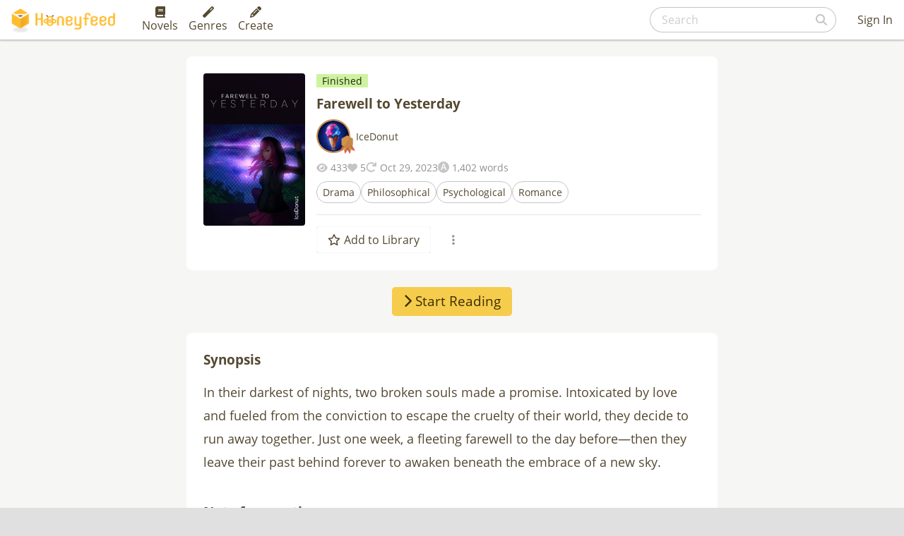

--- FILE ---
content_type: text/html; charset=utf-8
request_url: https://www.google.com/recaptcha/api2/aframe
body_size: 268
content:
<!DOCTYPE HTML><html><head><meta http-equiv="content-type" content="text/html; charset=UTF-8"></head><body><script nonce="g_SqrBHC7ZNJa9VlVdOB-Q">/** Anti-fraud and anti-abuse applications only. See google.com/recaptcha */ try{var clients={'sodar':'https://pagead2.googlesyndication.com/pagead/sodar?'};window.addEventListener("message",function(a){try{if(a.source===window.parent){var b=JSON.parse(a.data);var c=clients[b['id']];if(c){var d=document.createElement('img');d.src=c+b['params']+'&rc='+(localStorage.getItem("rc::a")?sessionStorage.getItem("rc::b"):"");window.document.body.appendChild(d);sessionStorage.setItem("rc::e",parseInt(sessionStorage.getItem("rc::e")||0)+1);localStorage.setItem("rc::h",'1768665918471');}}}catch(b){}});window.parent.postMessage("_grecaptcha_ready", "*");}catch(b){}</script></body></html>

--- FILE ---
content_type: text/javascript; charset=utf-8
request_url: https://www.honeyfeed.fm/novels/13344/comments/index_by_novel
body_size: 76219
content:
$('#wrap-list-comment').append('<hr /><div class=\"row\" id=\"comment-129090\"><div class=\"flex-word-wrap col-md-8 flex-order-2\"><div class=\"mr4-xs ml4-xs comment-chapter text-break-word\"><div class=\"list-chapter no-border mb8\"><span class=\"chapter-number\">Chapter 1:<\/span><a class=\"list-group-item pt8 pr8 pb8 pl0\" data-gtm-click=\"link-chapter-comments-chapter-name\" href=\"/chapters/80640#comment-129090\"><div class=\"row flex-center-v\"><div class=\"col-xs-11 pr0\"><span class=\"nav-active-border\"><span class=\"chapter-name text-black\"> Embrace of a new sky<\/span><\/span><\/div><div class=\"col-xs-1 pl0\"><div class=\"text-05x\"><i class=\"fa fa-chevron-right\"><\/i><\/div><\/div><\/div><\/a><\/div><div class=\"wrap-comment-created-at mb4\"><a class=\"text-underline\" data-turbolinks=\"false\" data-gtm-click=\"link-chapter-comments-created-at\" href=\"/chapters/80640#comment-129090\">Nov 07, 2023<\/a><\/div><div class=\"wrap-comment-user-name mb4\"><b>To:minatika<\/b><\/div><p>You earned it with all the effort you put into your story! 😊<\/p>\n\n<p>Them surviving would only be possible if they both would be living in the first place 😶‍🌫️🤭 ... but I\'ll stop spoiling more on that now. Yours is an interpretation just as valid as the one of both characters dying in the original story! 😁👍<\/p>\n\n<p>And I\'m relieved to have succeeded in walking this tightrope 😶‍🌫️<\/p><div class=\"flex flex-end\"><div class=\"flex\" id=\"chapter-comment-reactions-129090\"><div class=\"wrap-hex-reaction-small mt-10 chapter-comment-reaction-users\" data-chapter_comment_id=\"129090\" data-chapter_id=\"80640\" data-content_div_id=\"content-chapter-comment-reaction-users-129090-1\" data-placement=\"top\" data-reaction-toggle=\"popover\" data-reaction_type=\"1\" id=\"chapter-comment-reaction-icon-129090-1\"><div class=\"hex hex-chevron hex-comment-reaction-small\"><div class=\"hex-rotate\"><div class=\"hex-bg white\" id=\"chapter-comment-bg-icon-reaction-129090-1\"><div class=\"hex-text\"><img alt=\"icon-reaction-1\" src=\"/assets/main/pages/chapters/icon-reaction-1-f25de7c41536abaf523e1bcfedd7c88e7a68ca1135501fa53f79241c3790051c.png\" width=\"26\" height=\"26\" /><\/div><\/div><\/div><\/div><\/div><div class=\"hide\" data-needs-update=\"1\" id=\"content-chapter-comment-reaction-users-129090-1\">Loading...<\/div><div class=\"wrap-hex-reaction-small mt-10 chapter-comment-reaction-users hide\" data-chapter_comment_id=\"129090\" data-chapter_id=\"80640\" data-content_div_id=\"content-chapter-comment-reaction-users-129090-2\" data-placement=\"top\" data-reaction-toggle=\"popover\" data-reaction_type=\"2\" id=\"chapter-comment-reaction-icon-129090-2\"><div class=\"hex hex-chevron hex-comment-reaction-small\"><div class=\"hex-rotate\"><div class=\"hex-bg white\" id=\"chapter-comment-bg-icon-reaction-129090-2\"><div class=\"hex-text\"><img alt=\"icon-reaction-2\" src=\"/assets/main/pages/chapters/icon-reaction-2-2e6c3223279a71262f9c1c86dbee760865457c23d3b54e1775db95b978d35c64.png\" width=\"26\" height=\"26\" /><\/div><\/div><\/div><\/div><\/div><div class=\"hide\" data-needs-update=\"1\" id=\"content-chapter-comment-reaction-users-129090-2\">Loading...<\/div><div class=\"wrap-hex-reaction-small mt-10 chapter-comment-reaction-users hide\" data-chapter_comment_id=\"129090\" data-chapter_id=\"80640\" data-content_div_id=\"content-chapter-comment-reaction-users-129090-3\" data-placement=\"top\" data-reaction-toggle=\"popover\" data-reaction_type=\"3\" id=\"chapter-comment-reaction-icon-129090-3\"><div class=\"hex hex-chevron hex-comment-reaction-small\"><div class=\"hex-rotate\"><div class=\"hex-bg white\" id=\"chapter-comment-bg-icon-reaction-129090-3\"><div class=\"hex-text\"><img alt=\"icon-reaction-3\" src=\"/assets/main/pages/chapters/icon-reaction-3-8bd177eafb8b78ac1b8b2826e3441b880c633048c817493f64cf64765d277990.png\" width=\"26\" height=\"26\" /><\/div><\/div><\/div><\/div><\/div><div class=\"hide\" data-needs-update=\"1\" id=\"content-chapter-comment-reaction-users-129090-3\">Loading...<\/div><div class=\"wrap-hex-reaction-small mt-10 chapter-comment-reaction-users hide\" data-chapter_comment_id=\"129090\" data-chapter_id=\"80640\" data-content_div_id=\"content-chapter-comment-reaction-users-129090-4\" data-placement=\"top\" data-reaction-toggle=\"popover\" data-reaction_type=\"4\" id=\"chapter-comment-reaction-icon-129090-4\"><div class=\"hex hex-chevron hex-comment-reaction-small\"><div class=\"hex-rotate\"><div class=\"hex-bg white\" id=\"chapter-comment-bg-icon-reaction-129090-4\"><div class=\"hex-text\"><img alt=\"icon-reaction-4\" src=\"/assets/main/pages/chapters/icon-reaction-4-7166a1719c149210eb01d9aa1bf14f1e640570881f2d6b3e54f670e48ad5359a.png\" width=\"26\" height=\"26\" /><\/div><\/div><\/div><\/div><\/div><div class=\"hide\" data-needs-update=\"1\" id=\"content-chapter-comment-reaction-users-129090-4\">Loading...<\/div><div class=\"wrap-hex-reaction-small mt-10 chapter-comment-reaction-users hide\" data-chapter_comment_id=\"129090\" data-chapter_id=\"80640\" data-content_div_id=\"content-chapter-comment-reaction-users-129090-5\" data-placement=\"top\" data-reaction-toggle=\"popover\" data-reaction_type=\"5\" id=\"chapter-comment-reaction-icon-129090-5\"><div class=\"hex hex-chevron hex-comment-reaction-small\"><div class=\"hex-rotate\"><div class=\"hex-bg white\" id=\"chapter-comment-bg-icon-reaction-129090-5\"><div class=\"hex-text\"><img alt=\"icon-reaction-5\" src=\"/assets/main/pages/chapters/icon-reaction-5-17d996dc4713f4a582161ebacc1b9a9cf549b08e40549b363fd1a7c08ecf93bf.png\" width=\"26\" height=\"26\" /><\/div><\/div><\/div><\/div><\/div><div class=\"hide\" data-needs-update=\"1\" id=\"content-chapter-comment-reaction-users-129090-5\">Loading...<\/div><div class=\"wrap-hex-reaction-small mt-10 chapter-comment-reaction-users hide\" data-chapter_comment_id=\"129090\" data-chapter_id=\"80640\" data-content_div_id=\"content-chapter-comment-reaction-users-129090-6\" data-placement=\"top\" data-reaction-toggle=\"popover\" data-reaction_type=\"6\" id=\"chapter-comment-reaction-icon-129090-6\"><div class=\"hex hex-chevron hex-comment-reaction-small\"><div class=\"hex-rotate\"><div class=\"hex-bg white\" id=\"chapter-comment-bg-icon-reaction-129090-6\"><div class=\"hex-text\"><img alt=\"icon-reaction-6\" src=\"/assets/main/pages/chapters/icon-reaction-6-f9eeef526d8a26edfdd51b5e26a717825254c1e876b10cbf45d430ba29309239.png\" width=\"26\" height=\"26\" /><\/div><\/div><\/div><\/div><\/div><div class=\"hide\" data-needs-update=\"1\" id=\"content-chapter-comment-reaction-users-129090-6\">Loading...<\/div><div class=\"ml5\"><b id=\"chapter-comment-total-reaction-count-129090\">1<\/b><\/div><\/div><\/div><div class=\"flex flex-end\"><\/div><\/div><\/div><div class=\"flex-word-wrap col-xs-6 col-md-4 flex-order-1\"><div><div class=\"flex flex-center-v text-break-word\"><div><a data-gtm-click=\"link-chapter-comments-user-avatar\" href=\"/u/10867\"><div class=\"wrap-avatar wrap-avatar-small white wrap-avatar-badge-1\"><div class=\"avatar-hf\"><img alt=\"IceDonut\" src=\"https://honeyfeed-novel-images.s3.amazonaws.com/uploads/user/avatar/10867/small_e6e4c0fb-9460-417a-9187-dfb0c766065d.jpg\" /><\/div><div class=\"badge-hf pos-abt\"><img alt=\"badge-small-bronze\" src=\"/assets/main/common/badge-small-1-13168e8f776455d1b7a01cc0bff71070d2ba2a6f4ab5c1db575c18bb0fe48314.png\" width=\"22\" height=\"26\" /><\/div><\/div><\/a><\/div><span class=\"comment-user-name ml8 text-break-all\"><a class=\"text-underline\" data-gtm-click=\"link-chapter-comments-user-name\" href=\"/u/10867\">IceDonut<\/a><\/span><\/div><a data-gtm-click=\"link-check-my-novel\" href=\"/novels/12078\"><div class=\"box-comment-chapter-user-novel mt12 mb8\"><div class=\"pos-rlt b-b b-accent cover-border-radius bg-light-yellow\"><span class=\"arrow b-white no-borders border-light-yellow top pull-left\"><p class=\"headline-novel-title mb0\"><\/p><\/span><div class=\"list-unit-novel\"><h3 class=\"novel-name pa8 pl0 mb0 flex flex-center-v flex-space-between\"><span class=\"text-08x\">Check my novel<\/span><span class=\"text-05x mt4 mr4 ml12\"><i class=\"fa fa-chevron-right\"><\/i><\/span><\/h3><\/div><\/div><\/div><\/a><\/div><\/div><\/div><hr /><div class=\"row\" id=\"comment-128855\"><div class=\"flex-word-wrap col-md-8 flex-order-2\"><div class=\"mr4-xs ml4-xs comment-chapter text-break-word\"><div class=\"list-chapter no-border mb8\"><span class=\"chapter-number\">Chapter 1:<\/span><a class=\"list-group-item pt8 pr8 pb8 pl0\" data-gtm-click=\"link-chapter-comments-chapter-name\" href=\"/chapters/80640#comment-128855\"><div class=\"row flex-center-v\"><div class=\"col-xs-11 pr0\"><span class=\"nav-active-border\"><span class=\"chapter-name text-black\"> Embrace of a new sky<\/span><\/span><\/div><div class=\"col-xs-1 pl0\"><div class=\"text-05x\"><i class=\"fa fa-chevron-right\"><\/i><\/div><\/div><\/div><\/a><\/div><div class=\"wrap-comment-created-at mb4\"><a class=\"text-underline\" data-turbolinks=\"false\" data-gtm-click=\"link-chapter-comments-created-at\" href=\"/chapters/80640#comment-128855\">Nov 05, 2023<\/a><\/div><p>Thank you!!! There were many stories I thought would be chosen over mine, so I am honored to be here 🥹 I really appreciate the support! ❤️ (And seriously, thank you for the vote ✨ it means more to me than I can say!)<\/p>\n\n<p>As for this short story, I totally agree with you -- their romance changed their lives for the better, for both of them. The ending leaves it open to the idea that perhaps they both survived. And maybe the girl went on to do something else with her life, leaving him alone to find his own path as well. Until they are both in a better place, and can maybe meet again~\n<br />Of course, that is a more positive interpretation, but I like that the ending is open and the reader can make their own conclusion! I think that \"open ending\" makes it a more powerful piece of prose.<\/p>\n\n<p>And yes!! I started putting the copy and paste message because I wanted to compliment the writing of these yoasobi entries, but I didn\'t want to seem like I was complimenting or promoting harmful behaviors 😖 so a small copy/paste message was my best compromise!\n<br />I am very glad to see you include trigger warnings in your Author\'s Note, and that you are approaching the topic with respect. 👍 It *is* a tightrope between respecting the topic versus stigmatizing it, and I think you\'ve balanced that well!<\/p><div class=\"flex flex-end\"><div class=\"flex\" id=\"chapter-comment-reactions-128855\"><div class=\"wrap-hex-reaction-small mt-10 chapter-comment-reaction-users hide\" data-chapter_comment_id=\"128855\" data-chapter_id=\"80640\" data-content_div_id=\"content-chapter-comment-reaction-users-128855-1\" data-placement=\"top\" data-reaction-toggle=\"popover\" data-reaction_type=\"1\" id=\"chapter-comment-reaction-icon-128855-1\"><div class=\"hex hex-chevron hex-comment-reaction-small\"><div class=\"hex-rotate\"><div class=\"hex-bg white\" id=\"chapter-comment-bg-icon-reaction-128855-1\"><div class=\"hex-text\"><img alt=\"icon-reaction-1\" src=\"/assets/main/pages/chapters/icon-reaction-1-f25de7c41536abaf523e1bcfedd7c88e7a68ca1135501fa53f79241c3790051c.png\" width=\"26\" height=\"26\" /><\/div><\/div><\/div><\/div><\/div><div class=\"hide\" data-needs-update=\"1\" id=\"content-chapter-comment-reaction-users-128855-1\">Loading...<\/div><div class=\"wrap-hex-reaction-small mt-10 chapter-comment-reaction-users hide\" data-chapter_comment_id=\"128855\" data-chapter_id=\"80640\" data-content_div_id=\"content-chapter-comment-reaction-users-128855-2\" data-placement=\"top\" data-reaction-toggle=\"popover\" data-reaction_type=\"2\" id=\"chapter-comment-reaction-icon-128855-2\"><div class=\"hex hex-chevron hex-comment-reaction-small\"><div class=\"hex-rotate\"><div class=\"hex-bg white\" id=\"chapter-comment-bg-icon-reaction-128855-2\"><div class=\"hex-text\"><img alt=\"icon-reaction-2\" src=\"/assets/main/pages/chapters/icon-reaction-2-2e6c3223279a71262f9c1c86dbee760865457c23d3b54e1775db95b978d35c64.png\" width=\"26\" height=\"26\" /><\/div><\/div><\/div><\/div><\/div><div class=\"hide\" data-needs-update=\"1\" id=\"content-chapter-comment-reaction-users-128855-2\">Loading...<\/div><div class=\"wrap-hex-reaction-small mt-10 chapter-comment-reaction-users\" data-chapter_comment_id=\"128855\" data-chapter_id=\"80640\" data-content_div_id=\"content-chapter-comment-reaction-users-128855-3\" data-placement=\"top\" data-reaction-toggle=\"popover\" data-reaction_type=\"3\" id=\"chapter-comment-reaction-icon-128855-3\"><div class=\"hex hex-chevron hex-comment-reaction-small\"><div class=\"hex-rotate\"><div class=\"hex-bg white\" id=\"chapter-comment-bg-icon-reaction-128855-3\"><div class=\"hex-text\"><img alt=\"icon-reaction-3\" src=\"/assets/main/pages/chapters/icon-reaction-3-8bd177eafb8b78ac1b8b2826e3441b880c633048c817493f64cf64765d277990.png\" width=\"26\" height=\"26\" /><\/div><\/div><\/div><\/div><\/div><div class=\"hide\" data-needs-update=\"1\" id=\"content-chapter-comment-reaction-users-128855-3\">Loading...<\/div><div class=\"wrap-hex-reaction-small mt-10 chapter-comment-reaction-users hide\" data-chapter_comment_id=\"128855\" data-chapter_id=\"80640\" data-content_div_id=\"content-chapter-comment-reaction-users-128855-4\" data-placement=\"top\" data-reaction-toggle=\"popover\" data-reaction_type=\"4\" id=\"chapter-comment-reaction-icon-128855-4\"><div class=\"hex hex-chevron hex-comment-reaction-small\"><div class=\"hex-rotate\"><div class=\"hex-bg white\" id=\"chapter-comment-bg-icon-reaction-128855-4\"><div class=\"hex-text\"><img alt=\"icon-reaction-4\" src=\"/assets/main/pages/chapters/icon-reaction-4-7166a1719c149210eb01d9aa1bf14f1e640570881f2d6b3e54f670e48ad5359a.png\" width=\"26\" height=\"26\" /><\/div><\/div><\/div><\/div><\/div><div class=\"hide\" data-needs-update=\"1\" id=\"content-chapter-comment-reaction-users-128855-4\">Loading...<\/div><div class=\"wrap-hex-reaction-small mt-10 chapter-comment-reaction-users hide\" data-chapter_comment_id=\"128855\" data-chapter_id=\"80640\" data-content_div_id=\"content-chapter-comment-reaction-users-128855-5\" data-placement=\"top\" data-reaction-toggle=\"popover\" data-reaction_type=\"5\" id=\"chapter-comment-reaction-icon-128855-5\"><div class=\"hex hex-chevron hex-comment-reaction-small\"><div class=\"hex-rotate\"><div class=\"hex-bg white\" id=\"chapter-comment-bg-icon-reaction-128855-5\"><div class=\"hex-text\"><img alt=\"icon-reaction-5\" src=\"/assets/main/pages/chapters/icon-reaction-5-17d996dc4713f4a582161ebacc1b9a9cf549b08e40549b363fd1a7c08ecf93bf.png\" width=\"26\" height=\"26\" /><\/div><\/div><\/div><\/div><\/div><div class=\"hide\" data-needs-update=\"1\" id=\"content-chapter-comment-reaction-users-128855-5\">Loading...<\/div><div class=\"wrap-hex-reaction-small mt-10 chapter-comment-reaction-users hide\" data-chapter_comment_id=\"128855\" data-chapter_id=\"80640\" data-content_div_id=\"content-chapter-comment-reaction-users-128855-6\" data-placement=\"top\" data-reaction-toggle=\"popover\" data-reaction_type=\"6\" id=\"chapter-comment-reaction-icon-128855-6\"><div class=\"hex hex-chevron hex-comment-reaction-small\"><div class=\"hex-rotate\"><div class=\"hex-bg white\" id=\"chapter-comment-bg-icon-reaction-128855-6\"><div class=\"hex-text\"><img alt=\"icon-reaction-6\" src=\"/assets/main/pages/chapters/icon-reaction-6-f9eeef526d8a26edfdd51b5e26a717825254c1e876b10cbf45d430ba29309239.png\" width=\"26\" height=\"26\" /><\/div><\/div><\/div><\/div><\/div><div class=\"hide\" data-needs-update=\"1\" id=\"content-chapter-comment-reaction-users-128855-6\">Loading...<\/div><div class=\"ml5\"><b id=\"chapter-comment-total-reaction-count-128855\">1<\/b><\/div><\/div><\/div><div class=\"flex flex-end\"><\/div><\/div><\/div><div class=\"flex-word-wrap col-xs-6 col-md-4 flex-order-1\"><div><div class=\"flex flex-center-v text-break-word\"><div><a data-gtm-click=\"link-chapter-comments-user-avatar\" href=\"/u/20339\"><div class=\"wrap-avatar wrap-avatar-small white wrap-avatar-badge-1\"><div class=\"avatar-hf\"><img alt=\"minatika\" src=\"https://honeyfeed-novel-images.s3.amazonaws.com/uploads/user/avatar/20339/small_9ca7dc6d-c08c-442f-bb20-473b2df6b9b0.jpg\" /><\/div><div class=\"badge-hf pos-abt\"><img alt=\"badge-small-bronze\" src=\"/assets/main/common/badge-small-1-13168e8f776455d1b7a01cc0bff71070d2ba2a6f4ab5c1db575c18bb0fe48314.png\" width=\"22\" height=\"26\" /><\/div><\/div><\/a><\/div><span class=\"comment-user-name ml8 text-break-all\"><a class=\"text-underline\" data-gtm-click=\"link-chapter-comments-user-name\" href=\"/u/20339\">minatika<\/a><\/span><\/div><a data-gtm-click=\"link-check-my-novel\" href=\"/novels/11313\"><div class=\"box-comment-chapter-user-novel mt12 mb8\"><div class=\"pos-rlt b-b b-accent cover-border-radius bg-light-yellow\"><span class=\"arrow b-white no-borders border-light-yellow top pull-left\"><p class=\"headline-novel-title mb0\"><\/p><\/span><div class=\"list-unit-novel\"><h3 class=\"novel-name pa8 pl0 mb0 flex flex-center-v flex-space-between\"><span class=\"text-08x\">Check my novel<\/span><span class=\"text-05x mt4 mr4 ml12\"><i class=\"fa fa-chevron-right\"><\/i><\/span><\/h3><\/div><\/div><\/div><\/a><\/div><\/div><\/div><hr /><div class=\"row\" id=\"comment-128586\"><div class=\"flex-word-wrap col-md-8 flex-order-2\"><div class=\"mr4-xs ml4-xs comment-chapter text-break-word\"><div class=\"list-chapter no-border mb8\"><span class=\"chapter-number\">Chapter 1:<\/span><a class=\"list-group-item pt8 pr8 pb8 pl0\" data-gtm-click=\"link-chapter-comments-chapter-name\" href=\"/chapters/80640#comment-128586\"><div class=\"row flex-center-v\"><div class=\"col-xs-11 pr0\"><span class=\"nav-active-border\"><span class=\"chapter-name text-black\"> Embrace of a new sky<\/span><\/span><\/div><div class=\"col-xs-1 pl0\"><div class=\"text-05x\"><i class=\"fa fa-chevron-right\"><\/i><\/div><\/div><\/div><\/a><\/div><div class=\"wrap-comment-created-at mb4\"><a class=\"text-underline\" data-turbolinks=\"false\" data-gtm-click=\"link-chapter-comments-created-at\" href=\"/chapters/80640#comment-128586\">Nov 03, 2023<\/a><\/div><div class=\"wrap-comment-user-name mb4\"><b>To:minatika<\/b><\/div><p>Well, hello there! Nice to read you again! 😊\n<br />First of all, congratulations to your nomination to the shortlist. Seems like my worries regarding the \"wholesome romance\"-part were unfounded (Maybe I just have to be less paranoid about such things 😅). So all all the best of luck for making it across the finish line as well, now (My vote will hopefully help you in that endeavor)! 😁👍<\/p>\n\n<p>And regarding the actual comment:\n<br />Well ... their romance did turn things around for both of them! 😉\n<br />They both just agreed to wait a little longer before doing what they had originally planned to do ... until one day they inevitably have to meet again 😶‍🌫️\n<br />It\'s great to hear you liked it! 😊❤️<\/p>\n\n<p>While I\'m aware that this is a copy and paste message, I also am totally with you on supporting mental health awareness (hence the trigger warning in the author\'s note and ... well, that this story ended in a way that everyone can read it\'s meaning in a way that best resonates with them). It\'s important to treat this topic responsibly, and not glorify it. On the other hand, talking about it and not stigmatizing it is also important. I hope I did walk this tightrope just right 😅<\/p>\n\n<p>Thanks for reading and commenting! 😊❤️<\/p><div class=\"flex flex-end\"><div class=\"flex\" id=\"chapter-comment-reactions-128586\"><div class=\"wrap-hex-reaction-small mt-10 chapter-comment-reaction-users\" data-chapter_comment_id=\"128586\" data-chapter_id=\"80640\" data-content_div_id=\"content-chapter-comment-reaction-users-128586-1\" data-placement=\"top\" data-reaction-toggle=\"popover\" data-reaction_type=\"1\" id=\"chapter-comment-reaction-icon-128586-1\"><div class=\"hex hex-chevron hex-comment-reaction-small\"><div class=\"hex-rotate\"><div class=\"hex-bg white\" id=\"chapter-comment-bg-icon-reaction-128586-1\"><div class=\"hex-text\"><img alt=\"icon-reaction-1\" src=\"/assets/main/pages/chapters/icon-reaction-1-f25de7c41536abaf523e1bcfedd7c88e7a68ca1135501fa53f79241c3790051c.png\" width=\"26\" height=\"26\" /><\/div><\/div><\/div><\/div><\/div><div class=\"hide\" data-needs-update=\"1\" id=\"content-chapter-comment-reaction-users-128586-1\">Loading...<\/div><div class=\"wrap-hex-reaction-small mt-10 chapter-comment-reaction-users hide\" data-chapter_comment_id=\"128586\" data-chapter_id=\"80640\" data-content_div_id=\"content-chapter-comment-reaction-users-128586-2\" data-placement=\"top\" data-reaction-toggle=\"popover\" data-reaction_type=\"2\" id=\"chapter-comment-reaction-icon-128586-2\"><div class=\"hex hex-chevron hex-comment-reaction-small\"><div class=\"hex-rotate\"><div class=\"hex-bg white\" id=\"chapter-comment-bg-icon-reaction-128586-2\"><div class=\"hex-text\"><img alt=\"icon-reaction-2\" src=\"/assets/main/pages/chapters/icon-reaction-2-2e6c3223279a71262f9c1c86dbee760865457c23d3b54e1775db95b978d35c64.png\" width=\"26\" height=\"26\" /><\/div><\/div><\/div><\/div><\/div><div class=\"hide\" data-needs-update=\"1\" id=\"content-chapter-comment-reaction-users-128586-2\">Loading...<\/div><div class=\"wrap-hex-reaction-small mt-10 chapter-comment-reaction-users hide\" data-chapter_comment_id=\"128586\" data-chapter_id=\"80640\" data-content_div_id=\"content-chapter-comment-reaction-users-128586-3\" data-placement=\"top\" data-reaction-toggle=\"popover\" data-reaction_type=\"3\" id=\"chapter-comment-reaction-icon-128586-3\"><div class=\"hex hex-chevron hex-comment-reaction-small\"><div class=\"hex-rotate\"><div class=\"hex-bg white\" id=\"chapter-comment-bg-icon-reaction-128586-3\"><div class=\"hex-text\"><img alt=\"icon-reaction-3\" src=\"/assets/main/pages/chapters/icon-reaction-3-8bd177eafb8b78ac1b8b2826e3441b880c633048c817493f64cf64765d277990.png\" width=\"26\" height=\"26\" /><\/div><\/div><\/div><\/div><\/div><div class=\"hide\" data-needs-update=\"1\" id=\"content-chapter-comment-reaction-users-128586-3\">Loading...<\/div><div class=\"wrap-hex-reaction-small mt-10 chapter-comment-reaction-users hide\" data-chapter_comment_id=\"128586\" data-chapter_id=\"80640\" data-content_div_id=\"content-chapter-comment-reaction-users-128586-4\" data-placement=\"top\" data-reaction-toggle=\"popover\" data-reaction_type=\"4\" id=\"chapter-comment-reaction-icon-128586-4\"><div class=\"hex hex-chevron hex-comment-reaction-small\"><div class=\"hex-rotate\"><div class=\"hex-bg white\" id=\"chapter-comment-bg-icon-reaction-128586-4\"><div class=\"hex-text\"><img alt=\"icon-reaction-4\" src=\"/assets/main/pages/chapters/icon-reaction-4-7166a1719c149210eb01d9aa1bf14f1e640570881f2d6b3e54f670e48ad5359a.png\" width=\"26\" height=\"26\" /><\/div><\/div><\/div><\/div><\/div><div class=\"hide\" data-needs-update=\"1\" id=\"content-chapter-comment-reaction-users-128586-4\">Loading...<\/div><div class=\"wrap-hex-reaction-small mt-10 chapter-comment-reaction-users hide\" data-chapter_comment_id=\"128586\" data-chapter_id=\"80640\" data-content_div_id=\"content-chapter-comment-reaction-users-128586-5\" data-placement=\"top\" data-reaction-toggle=\"popover\" data-reaction_type=\"5\" id=\"chapter-comment-reaction-icon-128586-5\"><div class=\"hex hex-chevron hex-comment-reaction-small\"><div class=\"hex-rotate\"><div class=\"hex-bg white\" id=\"chapter-comment-bg-icon-reaction-128586-5\"><div class=\"hex-text\"><img alt=\"icon-reaction-5\" src=\"/assets/main/pages/chapters/icon-reaction-5-17d996dc4713f4a582161ebacc1b9a9cf549b08e40549b363fd1a7c08ecf93bf.png\" width=\"26\" height=\"26\" /><\/div><\/div><\/div><\/div><\/div><div class=\"hide\" data-needs-update=\"1\" id=\"content-chapter-comment-reaction-users-128586-5\">Loading...<\/div><div class=\"wrap-hex-reaction-small mt-10 chapter-comment-reaction-users hide\" data-chapter_comment_id=\"128586\" data-chapter_id=\"80640\" data-content_div_id=\"content-chapter-comment-reaction-users-128586-6\" data-placement=\"top\" data-reaction-toggle=\"popover\" data-reaction_type=\"6\" id=\"chapter-comment-reaction-icon-128586-6\"><div class=\"hex hex-chevron hex-comment-reaction-small\"><div class=\"hex-rotate\"><div class=\"hex-bg white\" id=\"chapter-comment-bg-icon-reaction-128586-6\"><div class=\"hex-text\"><img alt=\"icon-reaction-6\" src=\"/assets/main/pages/chapters/icon-reaction-6-f9eeef526d8a26edfdd51b5e26a717825254c1e876b10cbf45d430ba29309239.png\" width=\"26\" height=\"26\" /><\/div><\/div><\/div><\/div><\/div><div class=\"hide\" data-needs-update=\"1\" id=\"content-chapter-comment-reaction-users-128586-6\">Loading...<\/div><div class=\"ml5\"><b id=\"chapter-comment-total-reaction-count-128586\">1<\/b><\/div><\/div><\/div><div class=\"flex flex-end\"><\/div><\/div><\/div><div class=\"flex-word-wrap col-xs-6 col-md-4 flex-order-1\"><div><div class=\"flex flex-center-v text-break-word\"><div><a data-gtm-click=\"link-chapter-comments-user-avatar\" href=\"/u/10867\"><div class=\"wrap-avatar wrap-avatar-small white wrap-avatar-badge-1\"><div class=\"avatar-hf\"><img alt=\"IceDonut\" src=\"https://honeyfeed-novel-images.s3.amazonaws.com/uploads/user/avatar/10867/small_e6e4c0fb-9460-417a-9187-dfb0c766065d.jpg\" /><\/div><div class=\"badge-hf pos-abt\"><img alt=\"badge-small-bronze\" src=\"/assets/main/common/badge-small-1-13168e8f776455d1b7a01cc0bff71070d2ba2a6f4ab5c1db575c18bb0fe48314.png\" width=\"22\" height=\"26\" /><\/div><\/div><\/a><\/div><span class=\"comment-user-name ml8 text-break-all\"><a class=\"text-underline\" data-gtm-click=\"link-chapter-comments-user-name\" href=\"/u/10867\">IceDonut<\/a><\/span><\/div><a data-gtm-click=\"link-check-my-novel\" href=\"/novels/12078\"><div class=\"box-comment-chapter-user-novel mt12 mb8\"><div class=\"pos-rlt b-b b-accent cover-border-radius bg-light-yellow\"><span class=\"arrow b-white no-borders border-light-yellow top pull-left\"><p class=\"headline-novel-title mb0\"><\/p><\/span><div class=\"list-unit-novel\"><h3 class=\"novel-name pa8 pl0 mb0 flex flex-center-v flex-space-between\"><span class=\"text-08x\">Check my novel<\/span><span class=\"text-05x mt4 mr4 ml12\"><i class=\"fa fa-chevron-right\"><\/i><\/span><\/h3><\/div><\/div><\/div><\/a><\/div><\/div><\/div><hr /><div class=\"row\" id=\"comment-128493\"><div class=\"flex-word-wrap col-md-8 flex-order-2\"><div class=\"mr4-xs ml4-xs comment-chapter text-break-word\"><div class=\"list-chapter no-border mb8\"><span class=\"chapter-number\">Chapter 1:<\/span><a class=\"list-group-item pt8 pr8 pb8 pl0\" data-gtm-click=\"link-chapter-comments-chapter-name\" href=\"/chapters/80640#comment-128493\"><div class=\"row flex-center-v\"><div class=\"col-xs-11 pr0\"><span class=\"nav-active-border\"><span class=\"chapter-name text-black\"> Embrace of a new sky<\/span><\/span><\/div><div class=\"col-xs-1 pl0\"><div class=\"text-05x\"><i class=\"fa fa-chevron-right\"><\/i><\/div><\/div><\/div><\/a><\/div><div class=\"wrap-comment-created-at mb4\"><a class=\"text-underline\" data-turbolinks=\"false\" data-gtm-click=\"link-chapter-comments-created-at\" href=\"/chapters/80640#comment-128493\">Nov 02, 2023<\/a><\/div><p>Two people brought together by the thought of death 😭 it fits the yoasobi prompt and music video perfectly, and it gave me chills! I was hoping for their romance to turn things around for both of them...but I feared it wouldn\'t be that way TT__TT At least they got to date for a short while, and perhaps have some beautiful memories.\n<br />I hope that paper airplane might become a source of new life for him. And that even with his troubles, he might be able to love again. 💔\n<br />Haunting piece of writing!! You executed it very well though, I think this hits the emotional notes right where you wanted them! I\'m not crying. Nope. Not crying. 😭\n<br />.<\/p>\n\n<p>(My notice that I must put on all yoasobi entries I comment on 🤣 **I strive to promote good mental health and generally won\'t read/comment on works containing self-harming concepts. But because the Yoasobi contest asks for these, I understand the inclusion in these entries. I greatly promote mental health awareness ❤️ So for anyone reading this in a dark place, please remember no feeling is final, and there is always a tomorrow. All the best!)<\/p><div class=\"flex flex-end\"><div class=\"flex\" id=\"chapter-comment-reactions-128493\"><div class=\"wrap-hex-reaction-small mt-10 chapter-comment-reaction-users hide\" data-chapter_comment_id=\"128493\" data-chapter_id=\"80640\" data-content_div_id=\"content-chapter-comment-reaction-users-128493-1\" data-placement=\"top\" data-reaction-toggle=\"popover\" data-reaction_type=\"1\" id=\"chapter-comment-reaction-icon-128493-1\"><div class=\"hex hex-chevron hex-comment-reaction-small\"><div class=\"hex-rotate\"><div class=\"hex-bg white\" id=\"chapter-comment-bg-icon-reaction-128493-1\"><div class=\"hex-text\"><img alt=\"icon-reaction-1\" src=\"/assets/main/pages/chapters/icon-reaction-1-f25de7c41536abaf523e1bcfedd7c88e7a68ca1135501fa53f79241c3790051c.png\" width=\"26\" height=\"26\" /><\/div><\/div><\/div><\/div><\/div><div class=\"hide\" data-needs-update=\"1\" id=\"content-chapter-comment-reaction-users-128493-1\">Loading...<\/div><div class=\"wrap-hex-reaction-small mt-10 chapter-comment-reaction-users hide\" data-chapter_comment_id=\"128493\" data-chapter_id=\"80640\" data-content_div_id=\"content-chapter-comment-reaction-users-128493-2\" data-placement=\"top\" data-reaction-toggle=\"popover\" data-reaction_type=\"2\" id=\"chapter-comment-reaction-icon-128493-2\"><div class=\"hex hex-chevron hex-comment-reaction-small\"><div class=\"hex-rotate\"><div class=\"hex-bg white\" id=\"chapter-comment-bg-icon-reaction-128493-2\"><div class=\"hex-text\"><img alt=\"icon-reaction-2\" src=\"/assets/main/pages/chapters/icon-reaction-2-2e6c3223279a71262f9c1c86dbee760865457c23d3b54e1775db95b978d35c64.png\" width=\"26\" height=\"26\" /><\/div><\/div><\/div><\/div><\/div><div class=\"hide\" data-needs-update=\"1\" id=\"content-chapter-comment-reaction-users-128493-2\">Loading...<\/div><div class=\"wrap-hex-reaction-small mt-10 chapter-comment-reaction-users\" data-chapter_comment_id=\"128493\" data-chapter_id=\"80640\" data-content_div_id=\"content-chapter-comment-reaction-users-128493-3\" data-placement=\"top\" data-reaction-toggle=\"popover\" data-reaction_type=\"3\" id=\"chapter-comment-reaction-icon-128493-3\"><div class=\"hex hex-chevron hex-comment-reaction-small\"><div class=\"hex-rotate\"><div class=\"hex-bg white\" id=\"chapter-comment-bg-icon-reaction-128493-3\"><div class=\"hex-text\"><img alt=\"icon-reaction-3\" src=\"/assets/main/pages/chapters/icon-reaction-3-8bd177eafb8b78ac1b8b2826e3441b880c633048c817493f64cf64765d277990.png\" width=\"26\" height=\"26\" /><\/div><\/div><\/div><\/div><\/div><div class=\"hide\" data-needs-update=\"1\" id=\"content-chapter-comment-reaction-users-128493-3\">Loading...<\/div><div class=\"wrap-hex-reaction-small mt-10 chapter-comment-reaction-users hide\" data-chapter_comment_id=\"128493\" data-chapter_id=\"80640\" data-content_div_id=\"content-chapter-comment-reaction-users-128493-4\" data-placement=\"top\" data-reaction-toggle=\"popover\" data-reaction_type=\"4\" id=\"chapter-comment-reaction-icon-128493-4\"><div class=\"hex hex-chevron hex-comment-reaction-small\"><div class=\"hex-rotate\"><div class=\"hex-bg white\" id=\"chapter-comment-bg-icon-reaction-128493-4\"><div class=\"hex-text\"><img alt=\"icon-reaction-4\" src=\"/assets/main/pages/chapters/icon-reaction-4-7166a1719c149210eb01d9aa1bf14f1e640570881f2d6b3e54f670e48ad5359a.png\" width=\"26\" height=\"26\" /><\/div><\/div><\/div><\/div><\/div><div class=\"hide\" data-needs-update=\"1\" id=\"content-chapter-comment-reaction-users-128493-4\">Loading...<\/div><div class=\"wrap-hex-reaction-small mt-10 chapter-comment-reaction-users hide\" data-chapter_comment_id=\"128493\" data-chapter_id=\"80640\" data-content_div_id=\"content-chapter-comment-reaction-users-128493-5\" data-placement=\"top\" data-reaction-toggle=\"popover\" data-reaction_type=\"5\" id=\"chapter-comment-reaction-icon-128493-5\"><div class=\"hex hex-chevron hex-comment-reaction-small\"><div class=\"hex-rotate\"><div class=\"hex-bg white\" id=\"chapter-comment-bg-icon-reaction-128493-5\"><div class=\"hex-text\"><img alt=\"icon-reaction-5\" src=\"/assets/main/pages/chapters/icon-reaction-5-17d996dc4713f4a582161ebacc1b9a9cf549b08e40549b363fd1a7c08ecf93bf.png\" width=\"26\" height=\"26\" /><\/div><\/div><\/div><\/div><\/div><div class=\"hide\" data-needs-update=\"1\" id=\"content-chapter-comment-reaction-users-128493-5\">Loading...<\/div><div class=\"wrap-hex-reaction-small mt-10 chapter-comment-reaction-users hide\" data-chapter_comment_id=\"128493\" data-chapter_id=\"80640\" data-content_div_id=\"content-chapter-comment-reaction-users-128493-6\" data-placement=\"top\" data-reaction-toggle=\"popover\" data-reaction_type=\"6\" id=\"chapter-comment-reaction-icon-128493-6\"><div class=\"hex hex-chevron hex-comment-reaction-small\"><div class=\"hex-rotate\"><div class=\"hex-bg white\" id=\"chapter-comment-bg-icon-reaction-128493-6\"><div class=\"hex-text\"><img alt=\"icon-reaction-6\" src=\"/assets/main/pages/chapters/icon-reaction-6-f9eeef526d8a26edfdd51b5e26a717825254c1e876b10cbf45d430ba29309239.png\" width=\"26\" height=\"26\" /><\/div><\/div><\/div><\/div><\/div><div class=\"hide\" data-needs-update=\"1\" id=\"content-chapter-comment-reaction-users-128493-6\">Loading...<\/div><div class=\"ml5\"><b id=\"chapter-comment-total-reaction-count-128493\">1<\/b><\/div><\/div><\/div><div class=\"flex flex-end\"><\/div><\/div><\/div><div class=\"flex-word-wrap col-xs-6 col-md-4 flex-order-1\"><div><div class=\"flex flex-center-v text-break-word\"><div><a data-gtm-click=\"link-chapter-comments-user-avatar\" href=\"/u/20339\"><div class=\"wrap-avatar wrap-avatar-small white wrap-avatar-badge-1\"><div class=\"avatar-hf\"><img alt=\"minatika\" src=\"https://honeyfeed-novel-images.s3.amazonaws.com/uploads/user/avatar/20339/small_9ca7dc6d-c08c-442f-bb20-473b2df6b9b0.jpg\" /><\/div><div class=\"badge-hf pos-abt\"><img alt=\"badge-small-bronze\" src=\"/assets/main/common/badge-small-1-13168e8f776455d1b7a01cc0bff71070d2ba2a6f4ab5c1db575c18bb0fe48314.png\" width=\"22\" height=\"26\" /><\/div><\/div><\/a><\/div><span class=\"comment-user-name ml8 text-break-all\"><a class=\"text-underline\" data-gtm-click=\"link-chapter-comments-user-name\" href=\"/u/20339\">minatika<\/a><\/span><\/div><a data-gtm-click=\"link-check-my-novel\" href=\"/novels/11313\"><div class=\"box-comment-chapter-user-novel mt12 mb8\"><div class=\"pos-rlt b-b b-accent cover-border-radius bg-light-yellow\"><span class=\"arrow b-white no-borders border-light-yellow top pull-left\"><p class=\"headline-novel-title mb0\"><\/p><\/span><div class=\"list-unit-novel\"><h3 class=\"novel-name pa8 pl0 mb0 flex flex-center-v flex-space-between\"><span class=\"text-08x\">Check my novel<\/span><span class=\"text-05x mt4 mr4 ml12\"><i class=\"fa fa-chevron-right\"><\/i><\/span><\/h3><\/div><\/div><\/div><\/a><\/div><\/div><\/div><hr /><div class=\"row\" id=\"comment-128362\"><div class=\"flex-word-wrap col-md-8 flex-order-2\"><div class=\"mr4-xs ml4-xs comment-chapter text-break-word\"><div class=\"list-chapter no-border mb8\"><span class=\"chapter-number\">Chapter 1:<\/span><a class=\"list-group-item pt8 pr8 pb8 pl0\" data-gtm-click=\"link-chapter-comments-chapter-name\" href=\"/chapters/80640#comment-128362\"><div class=\"row flex-center-v\"><div class=\"col-xs-11 pr0\"><span class=\"nav-active-border\"><span class=\"chapter-name text-black\"> Embrace of a new sky<\/span><\/span><\/div><div class=\"col-xs-1 pl0\"><div class=\"text-05x\"><i class=\"fa fa-chevron-right\"><\/i><\/div><\/div><\/div><\/a><\/div><div class=\"wrap-comment-created-at mb4\"><a class=\"text-underline\" data-turbolinks=\"false\" data-gtm-click=\"link-chapter-comments-created-at\" href=\"/chapters/80640#comment-128362\">Oct 31, 2023<\/a><\/div><div class=\"wrap-comment-user-name mb4\"><b>To:NightWriter<\/b><\/div><p>I hope it\'s a good thing I got you all worked up 😅\n<br />In the end this was not intended to be a truly sad or dramatic story, but one that smiles at the bitterness of life. This way or another, I\'m glad the feelings put into this reached you even more than I intended to!\n<br />So thank you for reading! 😊❤️<\/p>\n\n<p>And I\'m glad to hear you liking my new logo! I thought it was a funny idea, hehe 😶‍🌫️<\/p><div class=\"flex flex-end\"><div class=\"flex hide\" id=\"chapter-comment-reactions-128362\"><div class=\"wrap-hex-reaction-small mt-10 chapter-comment-reaction-users hide\" data-chapter_comment_id=\"128362\" data-chapter_id=\"80640\" data-content_div_id=\"content-chapter-comment-reaction-users-128362-1\" data-placement=\"top\" data-reaction-toggle=\"popover\" data-reaction_type=\"1\" id=\"chapter-comment-reaction-icon-128362-1\"><div class=\"hex hex-chevron hex-comment-reaction-small\"><div class=\"hex-rotate\"><div class=\"hex-bg white\" id=\"chapter-comment-bg-icon-reaction-128362-1\"><div class=\"hex-text\"><img alt=\"icon-reaction-1\" src=\"/assets/main/pages/chapters/icon-reaction-1-f25de7c41536abaf523e1bcfedd7c88e7a68ca1135501fa53f79241c3790051c.png\" width=\"26\" height=\"26\" /><\/div><\/div><\/div><\/div><\/div><div class=\"hide\" data-needs-update=\"1\" id=\"content-chapter-comment-reaction-users-128362-1\">Loading...<\/div><div class=\"wrap-hex-reaction-small mt-10 chapter-comment-reaction-users hide\" data-chapter_comment_id=\"128362\" data-chapter_id=\"80640\" data-content_div_id=\"content-chapter-comment-reaction-users-128362-2\" data-placement=\"top\" data-reaction-toggle=\"popover\" data-reaction_type=\"2\" id=\"chapter-comment-reaction-icon-128362-2\"><div class=\"hex hex-chevron hex-comment-reaction-small\"><div class=\"hex-rotate\"><div class=\"hex-bg white\" id=\"chapter-comment-bg-icon-reaction-128362-2\"><div class=\"hex-text\"><img alt=\"icon-reaction-2\" src=\"/assets/main/pages/chapters/icon-reaction-2-2e6c3223279a71262f9c1c86dbee760865457c23d3b54e1775db95b978d35c64.png\" width=\"26\" height=\"26\" /><\/div><\/div><\/div><\/div><\/div><div class=\"hide\" data-needs-update=\"1\" id=\"content-chapter-comment-reaction-users-128362-2\">Loading...<\/div><div class=\"wrap-hex-reaction-small mt-10 chapter-comment-reaction-users hide\" data-chapter_comment_id=\"128362\" data-chapter_id=\"80640\" data-content_div_id=\"content-chapter-comment-reaction-users-128362-3\" data-placement=\"top\" data-reaction-toggle=\"popover\" data-reaction_type=\"3\" id=\"chapter-comment-reaction-icon-128362-3\"><div class=\"hex hex-chevron hex-comment-reaction-small\"><div class=\"hex-rotate\"><div class=\"hex-bg white\" id=\"chapter-comment-bg-icon-reaction-128362-3\"><div class=\"hex-text\"><img alt=\"icon-reaction-3\" src=\"/assets/main/pages/chapters/icon-reaction-3-8bd177eafb8b78ac1b8b2826e3441b880c633048c817493f64cf64765d277990.png\" width=\"26\" height=\"26\" /><\/div><\/div><\/div><\/div><\/div><div class=\"hide\" data-needs-update=\"1\" id=\"content-chapter-comment-reaction-users-128362-3\">Loading...<\/div><div class=\"wrap-hex-reaction-small mt-10 chapter-comment-reaction-users hide\" data-chapter_comment_id=\"128362\" data-chapter_id=\"80640\" data-content_div_id=\"content-chapter-comment-reaction-users-128362-4\" data-placement=\"top\" data-reaction-toggle=\"popover\" data-reaction_type=\"4\" id=\"chapter-comment-reaction-icon-128362-4\"><div class=\"hex hex-chevron hex-comment-reaction-small\"><div class=\"hex-rotate\"><div class=\"hex-bg white\" id=\"chapter-comment-bg-icon-reaction-128362-4\"><div class=\"hex-text\"><img alt=\"icon-reaction-4\" src=\"/assets/main/pages/chapters/icon-reaction-4-7166a1719c149210eb01d9aa1bf14f1e640570881f2d6b3e54f670e48ad5359a.png\" width=\"26\" height=\"26\" /><\/div><\/div><\/div><\/div><\/div><div class=\"hide\" data-needs-update=\"1\" id=\"content-chapter-comment-reaction-users-128362-4\">Loading...<\/div><div class=\"wrap-hex-reaction-small mt-10 chapter-comment-reaction-users hide\" data-chapter_comment_id=\"128362\" data-chapter_id=\"80640\" data-content_div_id=\"content-chapter-comment-reaction-users-128362-5\" data-placement=\"top\" data-reaction-toggle=\"popover\" data-reaction_type=\"5\" id=\"chapter-comment-reaction-icon-128362-5\"><div class=\"hex hex-chevron hex-comment-reaction-small\"><div class=\"hex-rotate\"><div class=\"hex-bg white\" id=\"chapter-comment-bg-icon-reaction-128362-5\"><div class=\"hex-text\"><img alt=\"icon-reaction-5\" src=\"/assets/main/pages/chapters/icon-reaction-5-17d996dc4713f4a582161ebacc1b9a9cf549b08e40549b363fd1a7c08ecf93bf.png\" width=\"26\" height=\"26\" /><\/div><\/div><\/div><\/div><\/div><div class=\"hide\" data-needs-update=\"1\" id=\"content-chapter-comment-reaction-users-128362-5\">Loading...<\/div><div class=\"wrap-hex-reaction-small mt-10 chapter-comment-reaction-users hide\" data-chapter_comment_id=\"128362\" data-chapter_id=\"80640\" data-content_div_id=\"content-chapter-comment-reaction-users-128362-6\" data-placement=\"top\" data-reaction-toggle=\"popover\" data-reaction_type=\"6\" id=\"chapter-comment-reaction-icon-128362-6\"><div class=\"hex hex-chevron hex-comment-reaction-small\"><div class=\"hex-rotate\"><div class=\"hex-bg white\" id=\"chapter-comment-bg-icon-reaction-128362-6\"><div class=\"hex-text\"><img alt=\"icon-reaction-6\" src=\"/assets/main/pages/chapters/icon-reaction-6-f9eeef526d8a26edfdd51b5e26a717825254c1e876b10cbf45d430ba29309239.png\" width=\"26\" height=\"26\" /><\/div><\/div><\/div><\/div><\/div><div class=\"hide\" data-needs-update=\"1\" id=\"content-chapter-comment-reaction-users-128362-6\">Loading...<\/div><div class=\"ml5\"><b id=\"chapter-comment-total-reaction-count-128362\">0<\/b><\/div><\/div><\/div><div class=\"flex flex-end\"><\/div><\/div><\/div><div class=\"flex-word-wrap col-xs-6 col-md-4 flex-order-1\"><div><div class=\"flex flex-center-v text-break-word\"><div><a data-gtm-click=\"link-chapter-comments-user-avatar\" href=\"/u/10867\"><div class=\"wrap-avatar wrap-avatar-small white wrap-avatar-badge-1\"><div class=\"avatar-hf\"><img alt=\"IceDonut\" src=\"https://honeyfeed-novel-images.s3.amazonaws.com/uploads/user/avatar/10867/small_e6e4c0fb-9460-417a-9187-dfb0c766065d.jpg\" /><\/div><div class=\"badge-hf pos-abt\"><img alt=\"badge-small-bronze\" src=\"/assets/main/common/badge-small-1-13168e8f776455d1b7a01cc0bff71070d2ba2a6f4ab5c1db575c18bb0fe48314.png\" width=\"22\" height=\"26\" /><\/div><\/div><\/a><\/div><span class=\"comment-user-name ml8 text-break-all\"><a class=\"text-underline\" data-gtm-click=\"link-chapter-comments-user-name\" href=\"/u/10867\">IceDonut<\/a><\/span><\/div><a data-gtm-click=\"link-check-my-novel\" href=\"/novels/12078\"><div class=\"box-comment-chapter-user-novel mt12 mb8\"><div class=\"pos-rlt b-b b-accent cover-border-radius bg-light-yellow\"><span class=\"arrow b-white no-borders border-light-yellow top pull-left\"><p class=\"headline-novel-title mb0\"><\/p><\/span><div class=\"list-unit-novel\"><h3 class=\"novel-name pa8 pl0 mb0 flex flex-center-v flex-space-between\"><span class=\"text-08x\">Check my novel<\/span><span class=\"text-05x mt4 mr4 ml12\"><i class=\"fa fa-chevron-right\"><\/i><\/span><\/h3><\/div><\/div><\/div><\/a><\/div><\/div><\/div><hr /><div class=\"row\" id=\"comment-128361\"><div class=\"flex-word-wrap col-md-8 flex-order-2\"><div class=\"mr4-xs ml4-xs comment-chapter text-break-word\"><div class=\"list-chapter no-border mb8\"><span class=\"chapter-number\">Chapter 1:<\/span><a class=\"list-group-item pt8 pr8 pb8 pl0\" data-gtm-click=\"link-chapter-comments-chapter-name\" href=\"/chapters/80640#comment-128361\"><div class=\"row flex-center-v\"><div class=\"col-xs-11 pr0\"><span class=\"nav-active-border\"><span class=\"chapter-name text-black\"> Embrace of a new sky<\/span><\/span><\/div><div class=\"col-xs-1 pl0\"><div class=\"text-05x\"><i class=\"fa fa-chevron-right\"><\/i><\/div><\/div><\/div><\/a><\/div><div class=\"wrap-comment-created-at mb4\"><a class=\"text-underline\" data-turbolinks=\"false\" data-gtm-click=\"link-chapter-comments-created-at\" href=\"/chapters/80640#comment-128361\">Oct 31, 2023<\/a><\/div><div class=\"wrap-comment-user-name mb4\"><b>To:Katsuhito <\/b><\/div><p>Hey there and thank you for reading! 😊❤️\n<br />Yes, it indeed is a very emotional topic. Plus, I like the bittersweet and melancholic touch you described. That\'s why it is there 😁👍<\/p>\n\n<p>And regarding to your theory: This is of course inspired by the original story, the lyrics and the music video. Therefore, this girl also has a more symbolic meaning. Falling in love with death does not mean you will inevitably commit suicide. It can also be liberating to have someone at your side who let\'s you know you are not alone in the far wide world and maybe even helps you healing-- even if this is the grim reaper themselves!\n<br />Thanks for reading! 😊❤️<\/p><div class=\"flex flex-end\"><div class=\"flex hide\" id=\"chapter-comment-reactions-128361\"><div class=\"wrap-hex-reaction-small mt-10 chapter-comment-reaction-users hide\" data-chapter_comment_id=\"128361\" data-chapter_id=\"80640\" data-content_div_id=\"content-chapter-comment-reaction-users-128361-1\" data-placement=\"top\" data-reaction-toggle=\"popover\" data-reaction_type=\"1\" id=\"chapter-comment-reaction-icon-128361-1\"><div class=\"hex hex-chevron hex-comment-reaction-small\"><div class=\"hex-rotate\"><div class=\"hex-bg white\" id=\"chapter-comment-bg-icon-reaction-128361-1\"><div class=\"hex-text\"><img alt=\"icon-reaction-1\" src=\"/assets/main/pages/chapters/icon-reaction-1-f25de7c41536abaf523e1bcfedd7c88e7a68ca1135501fa53f79241c3790051c.png\" width=\"26\" height=\"26\" /><\/div><\/div><\/div><\/div><\/div><div class=\"hide\" data-needs-update=\"1\" id=\"content-chapter-comment-reaction-users-128361-1\">Loading...<\/div><div class=\"wrap-hex-reaction-small mt-10 chapter-comment-reaction-users hide\" data-chapter_comment_id=\"128361\" data-chapter_id=\"80640\" data-content_div_id=\"content-chapter-comment-reaction-users-128361-2\" data-placement=\"top\" data-reaction-toggle=\"popover\" data-reaction_type=\"2\" id=\"chapter-comment-reaction-icon-128361-2\"><div class=\"hex hex-chevron hex-comment-reaction-small\"><div class=\"hex-rotate\"><div class=\"hex-bg white\" id=\"chapter-comment-bg-icon-reaction-128361-2\"><div class=\"hex-text\"><img alt=\"icon-reaction-2\" src=\"/assets/main/pages/chapters/icon-reaction-2-2e6c3223279a71262f9c1c86dbee760865457c23d3b54e1775db95b978d35c64.png\" width=\"26\" height=\"26\" /><\/div><\/div><\/div><\/div><\/div><div class=\"hide\" data-needs-update=\"1\" id=\"content-chapter-comment-reaction-users-128361-2\">Loading...<\/div><div class=\"wrap-hex-reaction-small mt-10 chapter-comment-reaction-users hide\" data-chapter_comment_id=\"128361\" data-chapter_id=\"80640\" data-content_div_id=\"content-chapter-comment-reaction-users-128361-3\" data-placement=\"top\" data-reaction-toggle=\"popover\" data-reaction_type=\"3\" id=\"chapter-comment-reaction-icon-128361-3\"><div class=\"hex hex-chevron hex-comment-reaction-small\"><div class=\"hex-rotate\"><div class=\"hex-bg white\" id=\"chapter-comment-bg-icon-reaction-128361-3\"><div class=\"hex-text\"><img alt=\"icon-reaction-3\" src=\"/assets/main/pages/chapters/icon-reaction-3-8bd177eafb8b78ac1b8b2826e3441b880c633048c817493f64cf64765d277990.png\" width=\"26\" height=\"26\" /><\/div><\/div><\/div><\/div><\/div><div class=\"hide\" data-needs-update=\"1\" id=\"content-chapter-comment-reaction-users-128361-3\">Loading...<\/div><div class=\"wrap-hex-reaction-small mt-10 chapter-comment-reaction-users hide\" data-chapter_comment_id=\"128361\" data-chapter_id=\"80640\" data-content_div_id=\"content-chapter-comment-reaction-users-128361-4\" data-placement=\"top\" data-reaction-toggle=\"popover\" data-reaction_type=\"4\" id=\"chapter-comment-reaction-icon-128361-4\"><div class=\"hex hex-chevron hex-comment-reaction-small\"><div class=\"hex-rotate\"><div class=\"hex-bg white\" id=\"chapter-comment-bg-icon-reaction-128361-4\"><div class=\"hex-text\"><img alt=\"icon-reaction-4\" src=\"/assets/main/pages/chapters/icon-reaction-4-7166a1719c149210eb01d9aa1bf14f1e640570881f2d6b3e54f670e48ad5359a.png\" width=\"26\" height=\"26\" /><\/div><\/div><\/div><\/div><\/div><div class=\"hide\" data-needs-update=\"1\" id=\"content-chapter-comment-reaction-users-128361-4\">Loading...<\/div><div class=\"wrap-hex-reaction-small mt-10 chapter-comment-reaction-users hide\" data-chapter_comment_id=\"128361\" data-chapter_id=\"80640\" data-content_div_id=\"content-chapter-comment-reaction-users-128361-5\" data-placement=\"top\" data-reaction-toggle=\"popover\" data-reaction_type=\"5\" id=\"chapter-comment-reaction-icon-128361-5\"><div class=\"hex hex-chevron hex-comment-reaction-small\"><div class=\"hex-rotate\"><div class=\"hex-bg white\" id=\"chapter-comment-bg-icon-reaction-128361-5\"><div class=\"hex-text\"><img alt=\"icon-reaction-5\" src=\"/assets/main/pages/chapters/icon-reaction-5-17d996dc4713f4a582161ebacc1b9a9cf549b08e40549b363fd1a7c08ecf93bf.png\" width=\"26\" height=\"26\" /><\/div><\/div><\/div><\/div><\/div><div class=\"hide\" data-needs-update=\"1\" id=\"content-chapter-comment-reaction-users-128361-5\">Loading...<\/div><div class=\"wrap-hex-reaction-small mt-10 chapter-comment-reaction-users hide\" data-chapter_comment_id=\"128361\" data-chapter_id=\"80640\" data-content_div_id=\"content-chapter-comment-reaction-users-128361-6\" data-placement=\"top\" data-reaction-toggle=\"popover\" data-reaction_type=\"6\" id=\"chapter-comment-reaction-icon-128361-6\"><div class=\"hex hex-chevron hex-comment-reaction-small\"><div class=\"hex-rotate\"><div class=\"hex-bg white\" id=\"chapter-comment-bg-icon-reaction-128361-6\"><div class=\"hex-text\"><img alt=\"icon-reaction-6\" src=\"/assets/main/pages/chapters/icon-reaction-6-f9eeef526d8a26edfdd51b5e26a717825254c1e876b10cbf45d430ba29309239.png\" width=\"26\" height=\"26\" /><\/div><\/div><\/div><\/div><\/div><div class=\"hide\" data-needs-update=\"1\" id=\"content-chapter-comment-reaction-users-128361-6\">Loading...<\/div><div class=\"ml5\"><b id=\"chapter-comment-total-reaction-count-128361\">0<\/b><\/div><\/div><\/div><div class=\"flex flex-end\"><\/div><\/div><\/div><div class=\"flex-word-wrap col-xs-6 col-md-4 flex-order-1\"><div><div class=\"flex flex-center-v text-break-word\"><div><a data-gtm-click=\"link-chapter-comments-user-avatar\" href=\"/u/10867\"><div class=\"wrap-avatar wrap-avatar-small white wrap-avatar-badge-1\"><div class=\"avatar-hf\"><img alt=\"IceDonut\" src=\"https://honeyfeed-novel-images.s3.amazonaws.com/uploads/user/avatar/10867/small_e6e4c0fb-9460-417a-9187-dfb0c766065d.jpg\" /><\/div><div class=\"badge-hf pos-abt\"><img alt=\"badge-small-bronze\" src=\"/assets/main/common/badge-small-1-13168e8f776455d1b7a01cc0bff71070d2ba2a6f4ab5c1db575c18bb0fe48314.png\" width=\"22\" height=\"26\" /><\/div><\/div><\/a><\/div><span class=\"comment-user-name ml8 text-break-all\"><a class=\"text-underline\" data-gtm-click=\"link-chapter-comments-user-name\" href=\"/u/10867\">IceDonut<\/a><\/span><\/div><a data-gtm-click=\"link-check-my-novel\" href=\"/novels/12078\"><div class=\"box-comment-chapter-user-novel mt12 mb8\"><div class=\"pos-rlt b-b b-accent cover-border-radius bg-light-yellow\"><span class=\"arrow b-white no-borders border-light-yellow top pull-left\"><p class=\"headline-novel-title mb0\"><\/p><\/span><div class=\"list-unit-novel\"><h3 class=\"novel-name pa8 pl0 mb0 flex flex-center-v flex-space-between\"><span class=\"text-08x\">Check my novel<\/span><span class=\"text-05x mt4 mr4 ml12\"><i class=\"fa fa-chevron-right\"><\/i><\/span><\/h3><\/div><\/div><\/div><\/a><\/div><\/div><\/div><hr /><div class=\"row\" id=\"comment-128204\"><div class=\"flex-word-wrap col-md-8 flex-order-2\"><div class=\"mr4-xs ml4-xs comment-chapter text-break-word\"><div class=\"list-chapter no-border mb8\"><span class=\"chapter-number\">Chapter 1:<\/span><a class=\"list-group-item pt8 pr8 pb8 pl0\" data-gtm-click=\"link-chapter-comments-chapter-name\" href=\"/chapters/80640#comment-128204\"><div class=\"row flex-center-v\"><div class=\"col-xs-11 pr0\"><span class=\"nav-active-border\"><span class=\"chapter-name text-black\"> Embrace of a new sky<\/span><\/span><\/div><div class=\"col-xs-1 pl0\"><div class=\"text-05x\"><i class=\"fa fa-chevron-right\"><\/i><\/div><\/div><\/div><\/a><\/div><div class=\"wrap-comment-created-at mb4\"><a class=\"text-underline\" data-turbolinks=\"false\" data-gtm-click=\"link-chapter-comments-created-at\" href=\"/chapters/80640#comment-128204\">Oct 29, 2023<\/a><\/div><p>Oh and love the new logo 😊❤️❤️<\/p><div class=\"flex flex-end\"><div class=\"flex\" id=\"chapter-comment-reactions-128204\"><div class=\"wrap-hex-reaction-small mt-10 chapter-comment-reaction-users hide\" data-chapter_comment_id=\"128204\" data-chapter_id=\"80640\" data-content_div_id=\"content-chapter-comment-reaction-users-128204-1\" data-placement=\"top\" data-reaction-toggle=\"popover\" data-reaction_type=\"1\" id=\"chapter-comment-reaction-icon-128204-1\"><div class=\"hex hex-chevron hex-comment-reaction-small\"><div class=\"hex-rotate\"><div class=\"hex-bg white\" id=\"chapter-comment-bg-icon-reaction-128204-1\"><div class=\"hex-text\"><img alt=\"icon-reaction-1\" src=\"/assets/main/pages/chapters/icon-reaction-1-f25de7c41536abaf523e1bcfedd7c88e7a68ca1135501fa53f79241c3790051c.png\" width=\"26\" height=\"26\" /><\/div><\/div><\/div><\/div><\/div><div class=\"hide\" data-needs-update=\"1\" id=\"content-chapter-comment-reaction-users-128204-1\">Loading...<\/div><div class=\"wrap-hex-reaction-small mt-10 chapter-comment-reaction-users hide\" data-chapter_comment_id=\"128204\" data-chapter_id=\"80640\" data-content_div_id=\"content-chapter-comment-reaction-users-128204-2\" data-placement=\"top\" data-reaction-toggle=\"popover\" data-reaction_type=\"2\" id=\"chapter-comment-reaction-icon-128204-2\"><div class=\"hex hex-chevron hex-comment-reaction-small\"><div class=\"hex-rotate\"><div class=\"hex-bg white\" id=\"chapter-comment-bg-icon-reaction-128204-2\"><div class=\"hex-text\"><img alt=\"icon-reaction-2\" src=\"/assets/main/pages/chapters/icon-reaction-2-2e6c3223279a71262f9c1c86dbee760865457c23d3b54e1775db95b978d35c64.png\" width=\"26\" height=\"26\" /><\/div><\/div><\/div><\/div><\/div><div class=\"hide\" data-needs-update=\"1\" id=\"content-chapter-comment-reaction-users-128204-2\">Loading...<\/div><div class=\"wrap-hex-reaction-small mt-10 chapter-comment-reaction-users\" data-chapter_comment_id=\"128204\" data-chapter_id=\"80640\" data-content_div_id=\"content-chapter-comment-reaction-users-128204-3\" data-placement=\"top\" data-reaction-toggle=\"popover\" data-reaction_type=\"3\" id=\"chapter-comment-reaction-icon-128204-3\"><div class=\"hex hex-chevron hex-comment-reaction-small\"><div class=\"hex-rotate\"><div class=\"hex-bg white\" id=\"chapter-comment-bg-icon-reaction-128204-3\"><div class=\"hex-text\"><img alt=\"icon-reaction-3\" src=\"/assets/main/pages/chapters/icon-reaction-3-8bd177eafb8b78ac1b8b2826e3441b880c633048c817493f64cf64765d277990.png\" width=\"26\" height=\"26\" /><\/div><\/div><\/div><\/div><\/div><div class=\"hide\" data-needs-update=\"1\" id=\"content-chapter-comment-reaction-users-128204-3\">Loading...<\/div><div class=\"wrap-hex-reaction-small mt-10 chapter-comment-reaction-users hide\" data-chapter_comment_id=\"128204\" data-chapter_id=\"80640\" data-content_div_id=\"content-chapter-comment-reaction-users-128204-4\" data-placement=\"top\" data-reaction-toggle=\"popover\" data-reaction_type=\"4\" id=\"chapter-comment-reaction-icon-128204-4\"><div class=\"hex hex-chevron hex-comment-reaction-small\"><div class=\"hex-rotate\"><div class=\"hex-bg white\" id=\"chapter-comment-bg-icon-reaction-128204-4\"><div class=\"hex-text\"><img alt=\"icon-reaction-4\" src=\"/assets/main/pages/chapters/icon-reaction-4-7166a1719c149210eb01d9aa1bf14f1e640570881f2d6b3e54f670e48ad5359a.png\" width=\"26\" height=\"26\" /><\/div><\/div><\/div><\/div><\/div><div class=\"hide\" data-needs-update=\"1\" id=\"content-chapter-comment-reaction-users-128204-4\">Loading...<\/div><div class=\"wrap-hex-reaction-small mt-10 chapter-comment-reaction-users hide\" data-chapter_comment_id=\"128204\" data-chapter_id=\"80640\" data-content_div_id=\"content-chapter-comment-reaction-users-128204-5\" data-placement=\"top\" data-reaction-toggle=\"popover\" data-reaction_type=\"5\" id=\"chapter-comment-reaction-icon-128204-5\"><div class=\"hex hex-chevron hex-comment-reaction-small\"><div class=\"hex-rotate\"><div class=\"hex-bg white\" id=\"chapter-comment-bg-icon-reaction-128204-5\"><div class=\"hex-text\"><img alt=\"icon-reaction-5\" src=\"/assets/main/pages/chapters/icon-reaction-5-17d996dc4713f4a582161ebacc1b9a9cf549b08e40549b363fd1a7c08ecf93bf.png\" width=\"26\" height=\"26\" /><\/div><\/div><\/div><\/div><\/div><div class=\"hide\" data-needs-update=\"1\" id=\"content-chapter-comment-reaction-users-128204-5\">Loading...<\/div><div class=\"wrap-hex-reaction-small mt-10 chapter-comment-reaction-users hide\" data-chapter_comment_id=\"128204\" data-chapter_id=\"80640\" data-content_div_id=\"content-chapter-comment-reaction-users-128204-6\" data-placement=\"top\" data-reaction-toggle=\"popover\" data-reaction_type=\"6\" id=\"chapter-comment-reaction-icon-128204-6\"><div class=\"hex hex-chevron hex-comment-reaction-small\"><div class=\"hex-rotate\"><div class=\"hex-bg white\" id=\"chapter-comment-bg-icon-reaction-128204-6\"><div class=\"hex-text\"><img alt=\"icon-reaction-6\" src=\"/assets/main/pages/chapters/icon-reaction-6-f9eeef526d8a26edfdd51b5e26a717825254c1e876b10cbf45d430ba29309239.png\" width=\"26\" height=\"26\" /><\/div><\/div><\/div><\/div><\/div><div class=\"hide\" data-needs-update=\"1\" id=\"content-chapter-comment-reaction-users-128204-6\">Loading...<\/div><div class=\"ml5\"><b id=\"chapter-comment-total-reaction-count-128204\">2<\/b><\/div><\/div><\/div><div class=\"flex flex-end\"><\/div><\/div><\/div><div class=\"flex-word-wrap col-xs-6 col-md-4 flex-order-1\"><div><div class=\"flex flex-center-v text-break-word\"><div><a data-gtm-click=\"link-chapter-comments-user-avatar\" href=\"/u/15741\"><div class=\"wrap-avatar wrap-avatar-small white wrap-avatar-badge-1\"><div class=\"avatar-hf\"><img alt=\"NightWriter\" src=\"https://honeyfeed-novel-images.s3.amazonaws.com/uploads/user/avatar/15741/small_fb12cb9d-4a05-4ec2-9394-eee50b72e0b7.jpeg\" /><\/div><div class=\"badge-hf pos-abt\"><img alt=\"badge-small-bronze\" src=\"/assets/main/common/badge-small-1-13168e8f776455d1b7a01cc0bff71070d2ba2a6f4ab5c1db575c18bb0fe48314.png\" width=\"22\" height=\"26\" /><\/div><\/div><\/a><\/div><span class=\"comment-user-name ml8 text-break-all\"><a class=\"text-underline\" data-gtm-click=\"link-chapter-comments-user-name\" href=\"/u/15741\">NightWriter<\/a><\/span><\/div><a data-gtm-click=\"link-check-my-novel\" href=\"/novels/16882\"><div class=\"box-comment-chapter-user-novel mt12 mb8\"><div class=\"pos-rlt b-b b-accent cover-border-radius bg-light-yellow\"><span class=\"arrow b-white no-borders border-light-yellow top pull-left\"><p class=\"headline-novel-title mb0\"><\/p><\/span><div class=\"list-unit-novel\"><h3 class=\"novel-name pa8 pl0 mb0 flex flex-center-v flex-space-between\"><span class=\"text-08x\">Check my novel<\/span><span class=\"text-05x mt4 mr4 ml12\"><i class=\"fa fa-chevron-right\"><\/i><\/span><\/h3><\/div><\/div><\/div><\/a><\/div><\/div><\/div><hr /><div class=\"row\" id=\"comment-128203\"><div class=\"flex-word-wrap col-md-8 flex-order-2\"><div class=\"mr4-xs ml4-xs comment-chapter text-break-word\"><div class=\"list-chapter no-border mb8\"><span class=\"chapter-number\">Chapter 1:<\/span><a class=\"list-group-item pt8 pr8 pb8 pl0\" data-gtm-click=\"link-chapter-comments-chapter-name\" href=\"/chapters/80640#comment-128203\"><div class=\"row flex-center-v\"><div class=\"col-xs-11 pr0\"><span class=\"nav-active-border\"><span class=\"chapter-name text-black\"> Embrace of a new sky<\/span><\/span><\/div><div class=\"col-xs-1 pl0\"><div class=\"text-05x\"><i class=\"fa fa-chevron-right\"><\/i><\/div><\/div><\/div><\/a><\/div><div class=\"wrap-comment-created-at mb4\"><a class=\"text-underline\" data-turbolinks=\"false\" data-gtm-click=\"link-chapter-comments-created-at\" href=\"/chapters/80640#comment-128203\">Oct 29, 2023<\/a><\/div><p>I promised myself I wouldn’t cry. Did I keep that promise? Absolutely not! Did this book rip my heart in a million pieces? Indeed it did, but it was still beautifully written ❤️\n<br />This isn’t something I would normally read considering how heavy the topic of Suicide and Death are, but something told me this would be worth it and it was 😊\n<br />Thank you for writing Icey ❤️❤️❤️❤️<\/p><div class=\"flex flex-end\"><div class=\"flex\" id=\"chapter-comment-reactions-128203\"><div class=\"wrap-hex-reaction-small mt-10 chapter-comment-reaction-users hide\" data-chapter_comment_id=\"128203\" data-chapter_id=\"80640\" data-content_div_id=\"content-chapter-comment-reaction-users-128203-1\" data-placement=\"top\" data-reaction-toggle=\"popover\" data-reaction_type=\"1\" id=\"chapter-comment-reaction-icon-128203-1\"><div class=\"hex hex-chevron hex-comment-reaction-small\"><div class=\"hex-rotate\"><div class=\"hex-bg white\" id=\"chapter-comment-bg-icon-reaction-128203-1\"><div class=\"hex-text\"><img alt=\"icon-reaction-1\" src=\"/assets/main/pages/chapters/icon-reaction-1-f25de7c41536abaf523e1bcfedd7c88e7a68ca1135501fa53f79241c3790051c.png\" width=\"26\" height=\"26\" /><\/div><\/div><\/div><\/div><\/div><div class=\"hide\" data-needs-update=\"1\" id=\"content-chapter-comment-reaction-users-128203-1\">Loading...<\/div><div class=\"wrap-hex-reaction-small mt-10 chapter-comment-reaction-users hide\" data-chapter_comment_id=\"128203\" data-chapter_id=\"80640\" data-content_div_id=\"content-chapter-comment-reaction-users-128203-2\" data-placement=\"top\" data-reaction-toggle=\"popover\" data-reaction_type=\"2\" id=\"chapter-comment-reaction-icon-128203-2\"><div class=\"hex hex-chevron hex-comment-reaction-small\"><div class=\"hex-rotate\"><div class=\"hex-bg white\" id=\"chapter-comment-bg-icon-reaction-128203-2\"><div class=\"hex-text\"><img alt=\"icon-reaction-2\" src=\"/assets/main/pages/chapters/icon-reaction-2-2e6c3223279a71262f9c1c86dbee760865457c23d3b54e1775db95b978d35c64.png\" width=\"26\" height=\"26\" /><\/div><\/div><\/div><\/div><\/div><div class=\"hide\" data-needs-update=\"1\" id=\"content-chapter-comment-reaction-users-128203-2\">Loading...<\/div><div class=\"wrap-hex-reaction-small mt-10 chapter-comment-reaction-users\" data-chapter_comment_id=\"128203\" data-chapter_id=\"80640\" data-content_div_id=\"content-chapter-comment-reaction-users-128203-3\" data-placement=\"top\" data-reaction-toggle=\"popover\" data-reaction_type=\"3\" id=\"chapter-comment-reaction-icon-128203-3\"><div class=\"hex hex-chevron hex-comment-reaction-small\"><div class=\"hex-rotate\"><div class=\"hex-bg white\" id=\"chapter-comment-bg-icon-reaction-128203-3\"><div class=\"hex-text\"><img alt=\"icon-reaction-3\" src=\"/assets/main/pages/chapters/icon-reaction-3-8bd177eafb8b78ac1b8b2826e3441b880c633048c817493f64cf64765d277990.png\" width=\"26\" height=\"26\" /><\/div><\/div><\/div><\/div><\/div><div class=\"hide\" data-needs-update=\"1\" id=\"content-chapter-comment-reaction-users-128203-3\">Loading...<\/div><div class=\"wrap-hex-reaction-small mt-10 chapter-comment-reaction-users hide\" data-chapter_comment_id=\"128203\" data-chapter_id=\"80640\" data-content_div_id=\"content-chapter-comment-reaction-users-128203-4\" data-placement=\"top\" data-reaction-toggle=\"popover\" data-reaction_type=\"4\" id=\"chapter-comment-reaction-icon-128203-4\"><div class=\"hex hex-chevron hex-comment-reaction-small\"><div class=\"hex-rotate\"><div class=\"hex-bg white\" id=\"chapter-comment-bg-icon-reaction-128203-4\"><div class=\"hex-text\"><img alt=\"icon-reaction-4\" src=\"/assets/main/pages/chapters/icon-reaction-4-7166a1719c149210eb01d9aa1bf14f1e640570881f2d6b3e54f670e48ad5359a.png\" width=\"26\" height=\"26\" /><\/div><\/div><\/div><\/div><\/div><div class=\"hide\" data-needs-update=\"1\" id=\"content-chapter-comment-reaction-users-128203-4\">Loading...<\/div><div class=\"wrap-hex-reaction-small mt-10 chapter-comment-reaction-users hide\" data-chapter_comment_id=\"128203\" data-chapter_id=\"80640\" data-content_div_id=\"content-chapter-comment-reaction-users-128203-5\" data-placement=\"top\" data-reaction-toggle=\"popover\" data-reaction_type=\"5\" id=\"chapter-comment-reaction-icon-128203-5\"><div class=\"hex hex-chevron hex-comment-reaction-small\"><div class=\"hex-rotate\"><div class=\"hex-bg white\" id=\"chapter-comment-bg-icon-reaction-128203-5\"><div class=\"hex-text\"><img alt=\"icon-reaction-5\" src=\"/assets/main/pages/chapters/icon-reaction-5-17d996dc4713f4a582161ebacc1b9a9cf549b08e40549b363fd1a7c08ecf93bf.png\" width=\"26\" height=\"26\" /><\/div><\/div><\/div><\/div><\/div><div class=\"hide\" data-needs-update=\"1\" id=\"content-chapter-comment-reaction-users-128203-5\">Loading...<\/div><div class=\"wrap-hex-reaction-small mt-10 chapter-comment-reaction-users hide\" data-chapter_comment_id=\"128203\" data-chapter_id=\"80640\" data-content_div_id=\"content-chapter-comment-reaction-users-128203-6\" data-placement=\"top\" data-reaction-toggle=\"popover\" data-reaction_type=\"6\" id=\"chapter-comment-reaction-icon-128203-6\"><div class=\"hex hex-chevron hex-comment-reaction-small\"><div class=\"hex-rotate\"><div class=\"hex-bg white\" id=\"chapter-comment-bg-icon-reaction-128203-6\"><div class=\"hex-text\"><img alt=\"icon-reaction-6\" src=\"/assets/main/pages/chapters/icon-reaction-6-f9eeef526d8a26edfdd51b5e26a717825254c1e876b10cbf45d430ba29309239.png\" width=\"26\" height=\"26\" /><\/div><\/div><\/div><\/div><\/div><div class=\"hide\" data-needs-update=\"1\" id=\"content-chapter-comment-reaction-users-128203-6\">Loading...<\/div><div class=\"ml5\"><b id=\"chapter-comment-total-reaction-count-128203\">1<\/b><\/div><\/div><\/div><div class=\"flex flex-end\"><\/div><\/div><\/div><div class=\"flex-word-wrap col-xs-6 col-md-4 flex-order-1\"><div><div class=\"flex flex-center-v text-break-word\"><div><a data-gtm-click=\"link-chapter-comments-user-avatar\" href=\"/u/15741\"><div class=\"wrap-avatar wrap-avatar-small white wrap-avatar-badge-1\"><div class=\"avatar-hf\"><img alt=\"NightWriter\" src=\"https://honeyfeed-novel-images.s3.amazonaws.com/uploads/user/avatar/15741/small_fb12cb9d-4a05-4ec2-9394-eee50b72e0b7.jpeg\" /><\/div><div class=\"badge-hf pos-abt\"><img alt=\"badge-small-bronze\" src=\"/assets/main/common/badge-small-1-13168e8f776455d1b7a01cc0bff71070d2ba2a6f4ab5c1db575c18bb0fe48314.png\" width=\"22\" height=\"26\" /><\/div><\/div><\/a><\/div><span class=\"comment-user-name ml8 text-break-all\"><a class=\"text-underline\" data-gtm-click=\"link-chapter-comments-user-name\" href=\"/u/15741\">NightWriter<\/a><\/span><\/div><a data-gtm-click=\"link-check-my-novel\" href=\"/novels/16882\"><div class=\"box-comment-chapter-user-novel mt12 mb8\"><div class=\"pos-rlt b-b b-accent cover-border-radius bg-light-yellow\"><span class=\"arrow b-white no-borders border-light-yellow top pull-left\"><p class=\"headline-novel-title mb0\"><\/p><\/span><div class=\"list-unit-novel\"><h3 class=\"novel-name pa8 pl0 mb0 flex flex-center-v flex-space-between\"><span class=\"text-08x\">Check my novel<\/span><span class=\"text-05x mt4 mr4 ml12\"><i class=\"fa fa-chevron-right\"><\/i><\/span><\/h3><\/div><\/div><\/div><\/a><\/div><\/div><\/div><hr /><div class=\"row\" id=\"comment-128198\"><div class=\"flex-word-wrap col-md-8 flex-order-2\"><div class=\"mr4-xs ml4-xs comment-chapter text-break-word\"><div class=\"list-chapter no-border mb8\"><span class=\"chapter-number\">Chapter 1:<\/span><a class=\"list-group-item pt8 pr8 pb8 pl0\" data-gtm-click=\"link-chapter-comments-chapter-name\" href=\"/chapters/80640#comment-128198\"><div class=\"row flex-center-v\"><div class=\"col-xs-11 pr0\"><span class=\"nav-active-border\"><span class=\"chapter-name text-black\"> Embrace of a new sky<\/span><\/span><\/div><div class=\"col-xs-1 pl0\"><div class=\"text-05x\"><i class=\"fa fa-chevron-right\"><\/i><\/div><\/div><\/div><\/a><\/div><div class=\"wrap-comment-created-at mb4\"><a class=\"text-underline\" data-turbolinks=\"false\" data-gtm-click=\"link-chapter-comments-created-at\" href=\"/chapters/80640#comment-128198\">Oct 29, 2023<\/a><\/div><p>This was sad af man, but beautifully conveyed 😭 At least he saw the meaning there is in life in the end, but damn… death and suicide really is a very delicate matter and this got me weirdly emotional 🤧 I really liked the small details of the paper plane and the stars, it really gave it a nostalgic, emotional touch to it! \n<br />I’d like to theorise that maybe she wasn’t exactly a real person, but some sort of divine being that helped him either unbeknownst to her or willingly 😌 maybe she just wanted to show him life was a lot more than just what he thought it was? 🧐\n<br />Nevertheless this is very solid entry Donut my friend! I think you did a great job 🫡<\/p><div class=\"flex flex-end\"><div class=\"flex\" id=\"chapter-comment-reactions-128198\"><div class=\"wrap-hex-reaction-small mt-10 chapter-comment-reaction-users hide\" data-chapter_comment_id=\"128198\" data-chapter_id=\"80640\" data-content_div_id=\"content-chapter-comment-reaction-users-128198-1\" data-placement=\"top\" data-reaction-toggle=\"popover\" data-reaction_type=\"1\" id=\"chapter-comment-reaction-icon-128198-1\"><div class=\"hex hex-chevron hex-comment-reaction-small\"><div class=\"hex-rotate\"><div class=\"hex-bg white\" id=\"chapter-comment-bg-icon-reaction-128198-1\"><div class=\"hex-text\"><img alt=\"icon-reaction-1\" src=\"/assets/main/pages/chapters/icon-reaction-1-f25de7c41536abaf523e1bcfedd7c88e7a68ca1135501fa53f79241c3790051c.png\" width=\"26\" height=\"26\" /><\/div><\/div><\/div><\/div><\/div><div class=\"hide\" data-needs-update=\"1\" id=\"content-chapter-comment-reaction-users-128198-1\">Loading...<\/div><div class=\"wrap-hex-reaction-small mt-10 chapter-comment-reaction-users hide\" data-chapter_comment_id=\"128198\" data-chapter_id=\"80640\" data-content_div_id=\"content-chapter-comment-reaction-users-128198-2\" data-placement=\"top\" data-reaction-toggle=\"popover\" data-reaction_type=\"2\" id=\"chapter-comment-reaction-icon-128198-2\"><div class=\"hex hex-chevron hex-comment-reaction-small\"><div class=\"hex-rotate\"><div class=\"hex-bg white\" id=\"chapter-comment-bg-icon-reaction-128198-2\"><div class=\"hex-text\"><img alt=\"icon-reaction-2\" src=\"/assets/main/pages/chapters/icon-reaction-2-2e6c3223279a71262f9c1c86dbee760865457c23d3b54e1775db95b978d35c64.png\" width=\"26\" height=\"26\" /><\/div><\/div><\/div><\/div><\/div><div class=\"hide\" data-needs-update=\"1\" id=\"content-chapter-comment-reaction-users-128198-2\">Loading...<\/div><div class=\"wrap-hex-reaction-small mt-10 chapter-comment-reaction-users\" data-chapter_comment_id=\"128198\" data-chapter_id=\"80640\" data-content_div_id=\"content-chapter-comment-reaction-users-128198-3\" data-placement=\"top\" data-reaction-toggle=\"popover\" data-reaction_type=\"3\" id=\"chapter-comment-reaction-icon-128198-3\"><div class=\"hex hex-chevron hex-comment-reaction-small\"><div class=\"hex-rotate\"><div class=\"hex-bg white\" id=\"chapter-comment-bg-icon-reaction-128198-3\"><div class=\"hex-text\"><img alt=\"icon-reaction-3\" src=\"/assets/main/pages/chapters/icon-reaction-3-8bd177eafb8b78ac1b8b2826e3441b880c633048c817493f64cf64765d277990.png\" width=\"26\" height=\"26\" /><\/div><\/div><\/div><\/div><\/div><div class=\"hide\" data-needs-update=\"1\" id=\"content-chapter-comment-reaction-users-128198-3\">Loading...<\/div><div class=\"wrap-hex-reaction-small mt-10 chapter-comment-reaction-users hide\" data-chapter_comment_id=\"128198\" data-chapter_id=\"80640\" data-content_div_id=\"content-chapter-comment-reaction-users-128198-4\" data-placement=\"top\" data-reaction-toggle=\"popover\" data-reaction_type=\"4\" id=\"chapter-comment-reaction-icon-128198-4\"><div class=\"hex hex-chevron hex-comment-reaction-small\"><div class=\"hex-rotate\"><div class=\"hex-bg white\" id=\"chapter-comment-bg-icon-reaction-128198-4\"><div class=\"hex-text\"><img alt=\"icon-reaction-4\" src=\"/assets/main/pages/chapters/icon-reaction-4-7166a1719c149210eb01d9aa1bf14f1e640570881f2d6b3e54f670e48ad5359a.png\" width=\"26\" height=\"26\" /><\/div><\/div><\/div><\/div><\/div><div class=\"hide\" data-needs-update=\"1\" id=\"content-chapter-comment-reaction-users-128198-4\">Loading...<\/div><div class=\"wrap-hex-reaction-small mt-10 chapter-comment-reaction-users hide\" data-chapter_comment_id=\"128198\" data-chapter_id=\"80640\" data-content_div_id=\"content-chapter-comment-reaction-users-128198-5\" data-placement=\"top\" data-reaction-toggle=\"popover\" data-reaction_type=\"5\" id=\"chapter-comment-reaction-icon-128198-5\"><div class=\"hex hex-chevron hex-comment-reaction-small\"><div class=\"hex-rotate\"><div class=\"hex-bg white\" id=\"chapter-comment-bg-icon-reaction-128198-5\"><div class=\"hex-text\"><img alt=\"icon-reaction-5\" src=\"/assets/main/pages/chapters/icon-reaction-5-17d996dc4713f4a582161ebacc1b9a9cf549b08e40549b363fd1a7c08ecf93bf.png\" width=\"26\" height=\"26\" /><\/div><\/div><\/div><\/div><\/div><div class=\"hide\" data-needs-update=\"1\" id=\"content-chapter-comment-reaction-users-128198-5\">Loading...<\/div><div class=\"wrap-hex-reaction-small mt-10 chapter-comment-reaction-users hide\" data-chapter_comment_id=\"128198\" data-chapter_id=\"80640\" data-content_div_id=\"content-chapter-comment-reaction-users-128198-6\" data-placement=\"top\" data-reaction-toggle=\"popover\" data-reaction_type=\"6\" id=\"chapter-comment-reaction-icon-128198-6\"><div class=\"hex hex-chevron hex-comment-reaction-small\"><div class=\"hex-rotate\"><div class=\"hex-bg white\" id=\"chapter-comment-bg-icon-reaction-128198-6\"><div class=\"hex-text\"><img alt=\"icon-reaction-6\" src=\"/assets/main/pages/chapters/icon-reaction-6-f9eeef526d8a26edfdd51b5e26a717825254c1e876b10cbf45d430ba29309239.png\" width=\"26\" height=\"26\" /><\/div><\/div><\/div><\/div><\/div><div class=\"hide\" data-needs-update=\"1\" id=\"content-chapter-comment-reaction-users-128198-6\">Loading...<\/div><div class=\"ml5\"><b id=\"chapter-comment-total-reaction-count-128198\">1<\/b><\/div><\/div><\/div><div class=\"flex flex-end\"><\/div><\/div><\/div><div class=\"flex-word-wrap col-xs-6 col-md-4 flex-order-1\"><div><div class=\"flex flex-center-v text-break-word\"><div><a data-gtm-click=\"link-chapter-comments-user-avatar\" href=\"/u/12985\"><div class=\"wrap-avatar wrap-avatar-small white wrap-avatar-badge-1\"><div class=\"avatar-hf\"><img alt=\"Katsuhito \" src=\"https://honeyfeed-novel-images.s3.amazonaws.com/uploads/user/avatar/12985/small_27c47036-fe9d-4a71-be6c-646840161d84.jpeg\" /><\/div><div class=\"badge-hf pos-abt\"><img alt=\"badge-small-bronze\" src=\"/assets/main/common/badge-small-1-13168e8f776455d1b7a01cc0bff71070d2ba2a6f4ab5c1db575c18bb0fe48314.png\" width=\"22\" height=\"26\" /><\/div><\/div><\/a><\/div><span class=\"comment-user-name ml8 text-break-all\"><a class=\"text-underline\" data-gtm-click=\"link-chapter-comments-user-name\" href=\"/u/12985\">Katsuhito <\/a><\/span><\/div><a data-gtm-click=\"link-check-my-novel\" href=\"/novels/26977\"><div class=\"box-comment-chapter-user-novel mt12 mb8\"><div class=\"pos-rlt b-b b-accent cover-border-radius bg-light-yellow\"><span class=\"arrow b-white no-borders border-light-yellow top pull-left\"><p class=\"headline-novel-title mb0\"><\/p><\/span><div class=\"list-unit-novel\"><h3 class=\"novel-name pa8 pl0 mb0 flex flex-center-v flex-space-between\"><span class=\"text-08x\">Check my novel<\/span><span class=\"text-05x mt4 mr4 ml12\"><i class=\"fa fa-chevron-right\"><\/i><\/span><\/h3><\/div><\/div><\/div><\/a><\/div><\/div><\/div>');$('#paginator').html('')